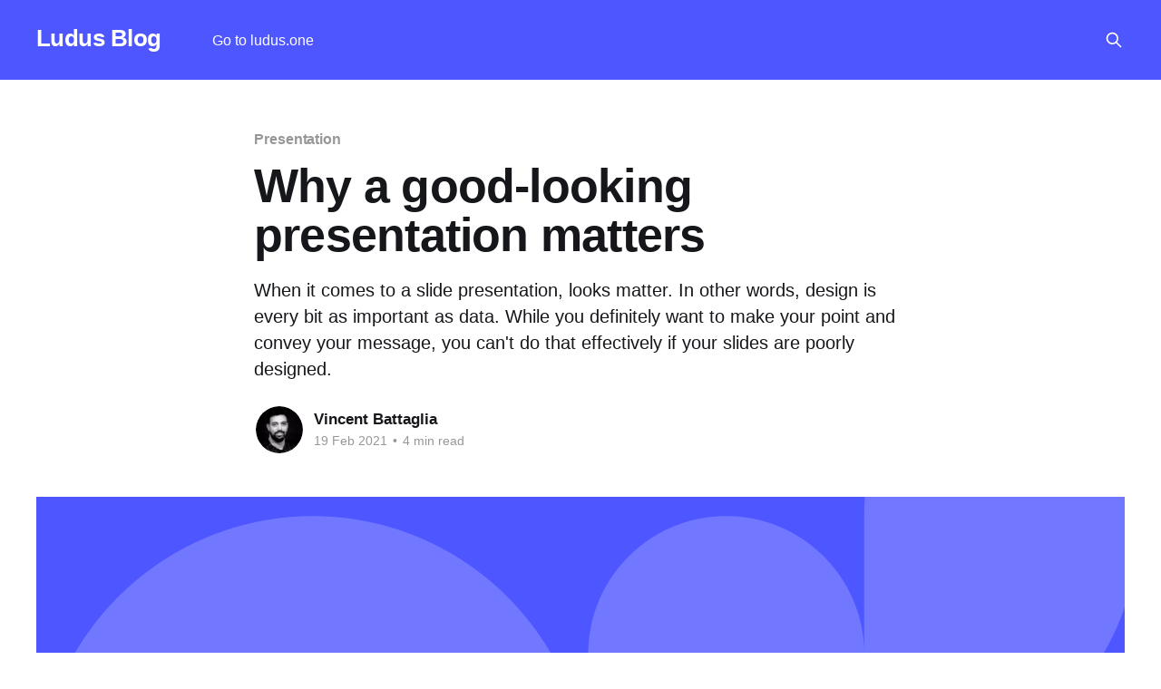

--- FILE ---
content_type: text/html; charset=utf-8
request_url: https://blog.ludus.one/why-a-good-looking-presentation-matters/
body_size: 6785
content:
<!DOCTYPE html>
<html lang="en">
<head>

    <title>Why a good-looking presentation matters</title>
    <meta charset="utf-8" />
    <meta http-equiv="X-UA-Compatible" content="IE=edge" />
    <meta name="HandheldFriendly" content="True" />
    <meta name="viewport" content="width=device-width, initial-scale=1.0" />
    
    <link rel="preload" as="style" href="https://blog.ludus.one/assets/built/screen.css?v=36fe59242e" />
    <link rel="preload" as="script" href="https://blog.ludus.one/assets/built/casper.js?v=36fe59242e" />

    <link rel="stylesheet" type="text/css" href="https://blog.ludus.one/assets/built/screen.css?v=36fe59242e" />

    <meta name="description" content="When it comes to a slide presentation, looks matter. In other words, design is every bit as important as data. While you definitely want to make your point and convey your message, you can&#x27;t do that effectively if your slides are poorly designed.">
    <link rel="canonical" href="https://blog.ludus.one/why-a-good-looking-presentation-matters/">
    <meta name="referrer" content="no-referrer-when-downgrade">
    
    <meta property="og:site_name" content="Ludus Blog">
    <meta property="og:type" content="article">
    <meta property="og:title" content="Why a good-looking presentation matters">
    <meta property="og:description" content="When it comes to a slide presentation, looks matter. In other words, design is every bit as important as data. While you definitely want to make your point and convey your message, you can&#x27;t do that effectively if your slides are poorly designed.">
    <meta property="og:url" content="https://blog.ludus.one/why-a-good-looking-presentation-matters/">
    <meta property="og:image" content="https://blog.ludus.one/content/images/2022/02/pretty.png">
    <meta property="article:published_time" content="2021-02-19T00:00:00.000Z">
    <meta property="article:modified_time" content="2023-12-01T08:03:22.000Z">
    <meta property="article:tag" content="Presentation">
    
    <meta property="article:publisher" content="https://www.facebook.com/ludushq">
    <meta name="twitter:card" content="summary_large_image">
    <meta name="twitter:title" content="Why a good-looking presentation matters">
    <meta name="twitter:description" content="When it comes to a slide presentation, looks matter. In other words, design is every bit as important as data. While you definitely want to make your point and convey your message, you can&#x27;t do that effectively if your slides are poorly designed.">
    <meta name="twitter:url" content="https://blog.ludus.one/why-a-good-looking-presentation-matters/">
    <meta name="twitter:image" content="https://blog.ludus.one/content/images/2022/02/pretty.png">
    <meta name="twitter:label1" content="Written by">
    <meta name="twitter:data1" content="Vincent Battaglia">
    <meta name="twitter:label2" content="Filed under">
    <meta name="twitter:data2" content="Presentation">
    <meta name="twitter:site" content="@ludushq">
    <meta property="og:image:width" content="1200">
    <meta property="og:image:height" content="630">
    
    <script type="application/ld+json">
{
    "@context": "https://schema.org",
    "@type": "Article",
    "publisher": {
        "@type": "Organization",
        "name": "Ludus Blog",
        "url": "https://blog.ludus.one/",
        "logo": {
            "@type": "ImageObject",
            "url": "https://blog.ludus.one/favicon.ico",
            "width": 48,
            "height": 48
        }
    },
    "author": {
        "@type": "Person",
        "name": "Vincent Battaglia",
        "image": {
            "@type": "ImageObject",
            "url": "//www.gravatar.com/avatar/588a4d93556591c70575e435b1143dd3?s=250&d=mm&r=x",
            "width": 250,
            "height": 250
        },
        "url": "https://blog.ludus.one/author/vincent/",
        "sameAs": []
    },
    "headline": "Why a good-looking presentation matters",
    "url": "https://blog.ludus.one/why-a-good-looking-presentation-matters/",
    "datePublished": "2021-02-19T00:00:00.000Z",
    "dateModified": "2023-12-01T08:03:22.000Z",
    "image": {
        "@type": "ImageObject",
        "url": "https://blog.ludus.one/content/images/2022/02/pretty.png",
        "width": 1200,
        "height": 630
    },
    "keywords": "Presentation",
    "description": "When it comes to a slide presentation, looks matter. In other words, design is every bit as important as data. While you definitely want to make your point and convey your message, you can&#x27;t do that effectively if your slides are poorly designed.",
    "mainEntityOfPage": "https://blog.ludus.one/why-a-good-looking-presentation-matters/"
}
    </script>

    <meta name="generator" content="Ghost 6.13">
    <link rel="alternate" type="application/rss+xml" title="Ludus Blog" href="https://blog.ludus.one/rss/">
    
    <script defer src="https://cdn.jsdelivr.net/ghost/sodo-search@~1.8/umd/sodo-search.min.js" data-key="11ffdd8dd2715890f0cf8a0ac8" data-styles="https://cdn.jsdelivr.net/ghost/sodo-search@~1.8/umd/main.css" data-sodo-search="https://ludus.ghost.io/" data-locale="en" crossorigin="anonymous"></script>
    
    <link href="https://blog.ludus.one/webmentions/receive/" rel="webmention">
    <script defer src="/public/cards.min.js?v=36fe59242e"></script>
    <link rel="stylesheet" type="text/css" href="/public/cards.min.css?v=36fe59242e">
    <script defer src="/public/ghost-stats.min.js?v=36fe59242e" data-stringify-payload="false" data-datasource="analytics_events" data-storage="localStorage" data-host="https://blog.ludus.one/.ghost/analytics/api/v1/page_hit"  tb_site_uuid="d22a2b9d-2453-4159-9208-52c4132b9bb6" tb_post_uuid="068f8b4e-a37f-431b-b483-e7a923ba6635" tb_post_type="post" tb_member_uuid="undefined" tb_member_status="undefined"></script><style>:root {--ghost-accent-color: #4e56ff;}</style>

</head>
<body class="post-template tag-presentation tag-hash-mathieu is-head-left-logo has-sans-body has-cover">
<div class="viewport">

    <header id="gh-head" class="gh-head outer">
        <div class="gh-head-inner inner">
            <div class="gh-head-brand">
                <a class="gh-head-logo no-image" href="https://blog.ludus.one">
                        Ludus Blog
                </a>
                <button class="gh-search gh-icon-btn" aria-label="Search this site" data-ghost-search><svg xmlns="http://www.w3.org/2000/svg" fill="none" viewBox="0 0 24 24" stroke="currentColor" stroke-width="2" width="20" height="20"><path stroke-linecap="round" stroke-linejoin="round" d="M21 21l-6-6m2-5a7 7 0 11-14 0 7 7 0 0114 0z"></path></svg></button>
                <button class="gh-burger" aria-label="Main Menu"></button>
            </div>

            <nav class="gh-head-menu">
                <ul class="nav">
    <li class="nav-go-to-ludus-one"><a href="https://ludus.one">Go to ludus.one</a></li>
</ul>

            </nav>

            <div class="gh-head-actions">
                        <button class="gh-search gh-icon-btn" aria-label="Search this site" data-ghost-search><svg xmlns="http://www.w3.org/2000/svg" fill="none" viewBox="0 0 24 24" stroke="currentColor" stroke-width="2" width="20" height="20"><path stroke-linecap="round" stroke-linejoin="round" d="M21 21l-6-6m2-5a7 7 0 11-14 0 7 7 0 0114 0z"></path></svg></button>
            </div>
        </div>
    </header>

    <div class="site-content">
        



<main id="site-main" class="site-main">
<article class="article post tag-presentation tag-hash-mathieu ">

    <header class="article-header gh-canvas">

        <div class="article-tag post-card-tags">
                <span class="post-card-primary-tag">
                    <a href="/tag/presentation/">Presentation</a>
                </span>
        </div>

        <h1 class="article-title">Why a good-looking presentation matters</h1>

            <p class="article-excerpt">When it comes to a slide presentation, looks matter. In other words, design is every bit as important as data. While you definitely want to make your point and convey your message, you can&#x27;t do that effectively if your slides are poorly designed.</p>

        <div class="article-byline">
        <section class="article-byline-content">

            <ul class="author-list instapaper_ignore">
                <li class="author-list-item">
                    <a href="/author/vincent/" class="author-avatar" aria-label="Read more of Vincent Battaglia">
                        <img class="author-profile-image" src="//www.gravatar.com/avatar/588a4d93556591c70575e435b1143dd3?s&#x3D;250&amp;d&#x3D;mm&amp;r&#x3D;x" alt="Vincent Battaglia" />
                    </a>
                </li>
            </ul>

            <div class="article-byline-meta">
                <h4 class="author-name"><a href="/author/vincent/">Vincent Battaglia</a></h4>
                <div class="byline-meta-content">
                    <time class="byline-meta-date" datetime="2021-02-19">19 Feb 2021</time>
                        <span class="byline-reading-time"><span class="bull">&bull;</span> 4 min read</span>
                </div>
            </div>

        </section>
        </div>

            <figure class="article-image">
                <img
                    srcset="/content/images/size/w300/2022/02/pretty.png 300w,
                            /content/images/size/w600/2022/02/pretty.png 600w,
                            /content/images/size/w1000/2022/02/pretty.png 1000w,
                            /content/images/size/w2000/2022/02/pretty.png 2000w"
                    sizes="(min-width: 1400px) 1400px, 92vw"
                    src="/content/images/size/w2000/2022/02/pretty.png"
                    alt="Why a good-looking presentation matters"
                />
            </figure>

    </header>

    <section class="gh-content gh-canvas">
        <p>To capture your audience's attention—and keep it—you need to focus on aesthetics as much as bullet points. Fortunately, there are tools out there to help you create a good looking presentation with ease.</p><h2 id="5-reasons-why-a-good-looking-presentation-is-key"><strong>5 reasons why a good-looking presentation is key</strong></h2><p>You can have the most compelling, attention-grabbing data in the world and still deliver a lackluster presentation if your slides are boring, sloppy, or just generally unpleasant to look at. Here are five reasons why a good-looking presentation is just as critical as the information you share.</p><h3 id="1-improve-your-audience%E2%80%99s-data-retention"><strong>1. Improve your audience’s data retention</strong></h3><p>Research shows that <a href="https://www.forbes.com/sites/tjmccue/2013/01/08/what-is-an-infographic-and-ways-to-make-it-go-viral/?sh=34c57df67272&ref=blog.ludus.one"><strong>65 percent</strong></a> of people are visual learners. This means they're more likely to understand and retain data when information is presented in a visual format. That’s why infographics are such a powerful method of delivering data. As this <a href="https://www.canva.com/learn/best-infographics/?ref=blog.ludus.one"><strong>list</strong></a> of top infographics shows, information can be easier to comprehend and digest when it's delivered in an aesthetically pleasing way.</p><p>If your presentation is just a rote list of numbers and data, you risk losing your audience's attention. However, that doesn't mean you have to omit important data or gloss over relevant materials in your presentation. One effective strategy is to highlight a couple of critical figures or points on a slide and give audience members a handout or link to a report or website that reinforces your point.</p><figure class="kg-card kg-image-card"><img src="https://media.giphy.com/media/3o6Zt9UipLAOGIY0AE/giphy.gif" class="kg-image" alt loading="lazy"></figure><h3 id="2-keep-your-audience-engaged"><strong>2. Keep your audience engaged</strong></h3><p>A good-looking design is more than just something nice for your audience to look at while you speak. When design is done properly, it keeps people engaged and captures their attention. When you consider that the human attention span is now just <a href="https://www.cision.com/us/2018/01/declining-attention-killing-content-marketing-strategy/?ref=blog.ludus.one"><strong>eight seconds</strong></a>, this is an impressive feat.</p><p>You can make your data more appealing by using things like charts, images, and infographics. You have just a few seconds to give your audience a reason to keep listening. A good-looking presentation can get everyone on the same page (i.e., your slide).<br></p><figure class="kg-card kg-image-card kg-card-hascaption"><img src="https://media.giphy.com/media/kE8cYhqz2hWn1CT2JG/giphy.gif" class="kg-image" alt loading="lazy"><figcaption><a href="https://giphy.com/gifs/kelly-clarkson-show-the-kE8cYhqz2hWn1CT2JG?ref=blog.ludus.one"><strong>via GIPHY</strong></a></figcaption></figure><p><strong>3. Make a good impression</strong></p><p>If you're pitching to a prospective client or trying to persuade a group of investors to work with you, a good-looking presentation can make you unforgettable. Well-designed slides can give you and your team a polished, professional look.</p><p>You can also use your presentation to reinforce your brand and lend unity to your messaging. Good design leaves the impression that you're competent and prepared.  </p><figure class="kg-card kg-image-card kg-card-hascaption"><img src="https://media.giphy.com/media/KyMG8HF0mYjcrswevX/giphy.gif" class="kg-image" alt loading="lazy"><figcaption><a href="https://giphy.com/gifs/siliconvalleyhbo-KyMG8HF0mYjcrswevX?ref=blog.ludus.one"><strong>via GIPHY</strong></a></figcaption></figure><p><strong>4. Inspire your audience to take action</strong></p><p>In many cases, the goal of a presentation is to compel the audience to take action. In a business setting, this might mean prompting them to hire the speaker or make a purchase. You deliver the presentation as a way of convincing the audience you have the knowledge and expertise to help them solve a problem.</p><p>With a good-looking presentation, you leave your audience feeling confident about your skills and abilities. An aesthetically pleasing design lets your audience know they (and their business) are in competent hands.  </p><figure class="kg-card kg-image-card kg-card-hascaption"><img src="https://media.giphy.com/media/11uArCoB4fkRcQ/giphy.gif" class="kg-image" alt loading="lazy"><figcaption><a href="https://giphy.com/gifs/applause-followers-clap-11uArCoB4fkRcQ?ref=blog.ludus.one"><strong>via GIPHY</strong></a></figcaption></figure><p><strong>5. Stand out in a crowded field</strong></p><p>No matter what kind of industry you're in, chances are you have plenty of competition. You might be the best in the business, but you can lose potential customers with an ineffective presentation.  Your presentation must be as professional as the rest of your communication. Respecting your brand guidelines, and coherent</p><p>Understandably, you might be focused on an industry that has nothing to do with design. Good design matters, and there are great tools to help you create stunning slides. However, even the best tools in the world can't replace a professional designer with years of experience.</p><p>In Ludus, we are focused on collaboration: Forget the frustration because a template is outdated, don't spend time lost searching for the right asset, or in an endless feedback loop between you and the design team. Everything is synced, up to date and easy to find.</p><p>Ludus is a rare platform design where designers and non-designers truly work together. It offers an easy-to-use interface that allows designers to create stunning work that helps clients stand out. </p><figure class="kg-card kg-image-card kg-card-hascaption"><img src="https://media.giphy.com/media/KGBvH0yK0wRgH5kWp0/giphy.gif" class="kg-image" alt loading="lazy"><figcaption><a href="https://giphy.com/gifs/rupaulsdragrace-rupauls-drag-race-celeb-KGBvH0yK0wRgH5kWp0?ref=blog.ludus.one"><strong>via GIPHY</strong></a></figcaption></figure><p><strong>Want good-looking designs? Give Ludus a try today!</strong></p><p>Ludus makes great design possible for anyone, including non-designers. You can import your favorite fonts, crop photos, insert GIFs and videos, and even create a library of smart blocks you can return to again and again as you build presentations for various audiences. You can also use your slides to tell a compelling story that keeps your audience engaged and interested in what you have to say.</p><p>Good-looking presentations are possible for everyone—regardless of your tech abilities. Want to see how Ludus can revolutionize the way you present information? <a href="https://app.ludus.one/signup?ref=blog.ludus.one"><strong>Give it a try for free</strong></a> and see for yourself how easy it is to build incredible presentations.</p>
    </section>


</article>
</main>




            <aside class="read-more-wrap outer">
                <div class="read-more inner">
                        
<article class="post-card post featured">

    <a class="post-card-image-link" href="/feature-channels/">

        <img class="post-card-image"
            srcset="/content/images/size/w300/2022/02/Ludus_Channel_Landscape_Blog.gif 300w,
                    /content/images/size/w600/2022/02/Ludus_Channel_Landscape_Blog.gif 600w,
                    /content/images/size/w1000/2022/02/Ludus_Channel_Landscape_Blog.gif 1000w,
                    /content/images/size/w2000/2022/02/Ludus_Channel_Landscape_Blog.gif 2000w"
            sizes="(max-width: 1000px) 400px, 800px"
            src="/content/images/size/w600/2022/02/Ludus_Channel_Landscape_Blog.gif"
            alt="Optimize your organization with Ludus channels!"
            loading="lazy"
        />


    </a>

    <div class="post-card-content">

        <a class="post-card-content-link" href="/feature-channels/">
            <header class="post-card-header">
                <div class="post-card-tags">
                        <span class="post-card-featured"><svg width="16" height="17" viewBox="0 0 16 17" fill="none" xmlns="http://www.w3.org/2000/svg">
    <path d="M4.49365 4.58752C3.53115 6.03752 2.74365 7.70002 2.74365 9.25002C2.74365 10.6424 3.29678 11.9778 4.28134 12.9623C5.26591 13.9469 6.60127 14.5 7.99365 14.5C9.38604 14.5 10.7214 13.9469 11.706 12.9623C12.6905 11.9778 13.2437 10.6424 13.2437 9.25002C13.2437 6.00002 10.9937 3.50002 9.16865 1.68127L6.99365 6.25002L4.49365 4.58752Z" stroke="currentColor" stroke-width="2" stroke-linecap="round" stroke-linejoin="round"></path>
</svg> Featured</span>
                </div>
                <h2 class="post-card-title">
                    Optimize your organization with Ludus channels!
                </h2>
            </header>
                <div class="post-card-excerpt">After the release of the vertical scroll, Ludus announces a new feature: the channels.</div>
        </a>

        <footer class="post-card-meta">
            <time class="post-card-meta-date" datetime="2022-01-18">18 Jan 2022</time>
                <span class="post-card-meta-length">1 min read</span>
        </footer>

    </div>

</article>
                        
<article class="post-card post">

    <a class="post-card-image-link" href="/ludus-1-2-channels-editable-themes-and-other-cool-things/">

        <img class="post-card-image"
            srcset="/content/images/size/w300/2022/03/channels.png 300w,
                    /content/images/size/w600/2022/03/channels.png 600w,
                    /content/images/size/w1000/2022/03/channels.png 1000w,
                    /content/images/size/w2000/2022/03/channels.png 2000w"
            sizes="(max-width: 1000px) 400px, 800px"
            src="/content/images/size/w600/2022/03/channels.png"
            alt="Ludus 1.2: channels, editable themes, and other cool things…"
            loading="lazy"
        />


    </a>

    <div class="post-card-content">

        <a class="post-card-content-link" href="/ludus-1-2-channels-editable-themes-and-other-cool-things/">
            <header class="post-card-header">
                <div class="post-card-tags">
                </div>
                <h2 class="post-card-title">
                    Ludus 1.2: channels, editable themes, and other cool things…
                </h2>
            </header>
                <div class="post-card-excerpt">Today, we are announcing a few new features, especially one that was long overdue.</div>
        </a>

        <footer class="post-card-meta">
            <time class="post-card-meta-date" datetime="2022-01-13">13 Jan 2022</time>
                <span class="post-card-meta-length">6 min read</span>
        </footer>

    </div>

</article>
                        
<article class="post-card post">

    <a class="post-card-image-link" href="/boost-your-digital-marketing-with-ludus/">

        <img class="post-card-image"
            srcset="/content/images/size/w300/2022/03/Marketing_socialh.png 300w,
                    /content/images/size/w600/2022/03/Marketing_socialh.png 600w,
                    /content/images/size/w1000/2022/03/Marketing_socialh.png 1000w,
                    /content/images/size/w2000/2022/03/Marketing_socialh.png 2000w"
            sizes="(max-width: 1000px) 400px, 800px"
            src="/content/images/size/w600/2022/03/Marketing_socialh.png"
            alt="Boost your digital marketing with Ludus!"
            loading="lazy"
        />


    </a>

    <div class="post-card-content">

        <a class="post-card-content-link" href="/boost-your-digital-marketing-with-ludus/">
            <header class="post-card-header">
                <div class="post-card-tags">
                </div>
                <h2 class="post-card-title">
                    Boost your digital marketing with Ludus!
                </h2>
            </header>
                <div class="post-card-excerpt">With its new functionality, Ludus becomes a global marketing tool.</div>
        </a>

        <footer class="post-card-meta">
            <time class="post-card-meta-date" datetime="2021-12-20">20 Dec 2021</time>
                <span class="post-card-meta-length">3 min read</span>
        </footer>

    </div>

</article>
                </div>
            </aside>



    </div>

    <footer class="site-footer outer">
        <div class="inner">
            <section class="copyright"><a href="https://blog.ludus.one">Ludus Blog</a> &copy; 2026</section>
            <nav class="site-footer-nav">
                
            </nav>
            <div class="gh-powered-by"><a href="https://ghost.org/" target="_blank" rel="noopener">Powered by Ghost</a></div>
        </div>
    </footer>

</div>

    <div class="pswp" tabindex="-1" role="dialog" aria-hidden="true">
    <div class="pswp__bg"></div>

    <div class="pswp__scroll-wrap">
        <div class="pswp__container">
            <div class="pswp__item"></div>
            <div class="pswp__item"></div>
            <div class="pswp__item"></div>
        </div>

        <div class="pswp__ui pswp__ui--hidden">
            <div class="pswp__top-bar">
                <div class="pswp__counter"></div>

                <button class="pswp__button pswp__button--close" title="Close (Esc)"></button>
                <button class="pswp__button pswp__button--share" title="Share"></button>
                <button class="pswp__button pswp__button--fs" title="Toggle fullscreen"></button>
                <button class="pswp__button pswp__button--zoom" title="Zoom in/out"></button>

                <div class="pswp__preloader">
                    <div class="pswp__preloader__icn">
                        <div class="pswp__preloader__cut">
                            <div class="pswp__preloader__donut"></div>
                        </div>
                    </div>
                </div>
            </div>

            <div class="pswp__share-modal pswp__share-modal--hidden pswp__single-tap">
                <div class="pswp__share-tooltip"></div>
            </div>

            <button class="pswp__button pswp__button--arrow--left" title="Previous (arrow left)"></button>
            <button class="pswp__button pswp__button--arrow--right" title="Next (arrow right)"></button>

            <div class="pswp__caption">
                <div class="pswp__caption__center"></div>
            </div>
        </div>
    </div>
</div>
<script
    src="https://code.jquery.com/jquery-3.5.1.min.js"
    integrity="sha256-9/aliU8dGd2tb6OSsuzixeV4y/faTqgFtohetphbbj0="
    crossorigin="anonymous">
</script>
<script src="https://blog.ludus.one/assets/built/casper.js?v=36fe59242e"></script>
<script>
$(document).ready(function () {
    // Mobile Menu Trigger
    $('.gh-burger').click(function () {
        $('body').toggleClass('gh-head-open');
    });
    // FitVids - Makes video embeds responsive
    $(".gh-content").fitVids();
});
</script>



</body>
</html>
